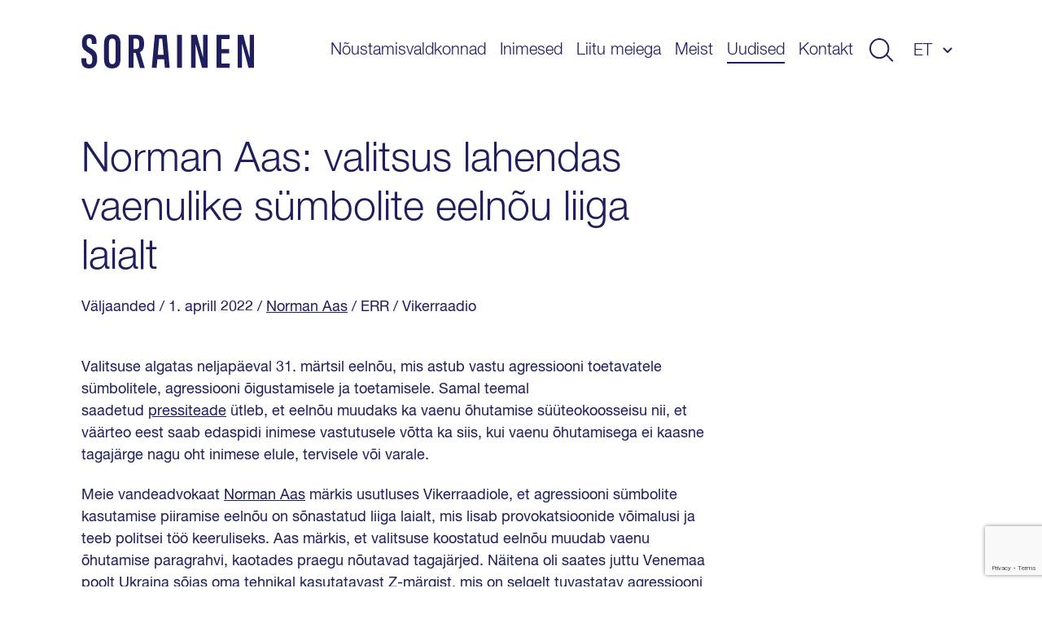

--- FILE ---
content_type: text/html; charset=utf-8
request_url: https://www.google.com/recaptcha/api2/anchor?ar=1&k=6LfPx40qAAAAAI1aJSj1kM7_jE73_mrwDkkDU725&co=aHR0cHM6Ly93d3cuc29yYWluZW4uY29tOjQ0Mw..&hl=en&v=PoyoqOPhxBO7pBk68S4YbpHZ&size=invisible&anchor-ms=20000&execute-ms=30000&cb=bmuf3jqtktj5
body_size: 48530
content:
<!DOCTYPE HTML><html dir="ltr" lang="en"><head><meta http-equiv="Content-Type" content="text/html; charset=UTF-8">
<meta http-equiv="X-UA-Compatible" content="IE=edge">
<title>reCAPTCHA</title>
<style type="text/css">
/* cyrillic-ext */
@font-face {
  font-family: 'Roboto';
  font-style: normal;
  font-weight: 400;
  font-stretch: 100%;
  src: url(//fonts.gstatic.com/s/roboto/v48/KFO7CnqEu92Fr1ME7kSn66aGLdTylUAMa3GUBHMdazTgWw.woff2) format('woff2');
  unicode-range: U+0460-052F, U+1C80-1C8A, U+20B4, U+2DE0-2DFF, U+A640-A69F, U+FE2E-FE2F;
}
/* cyrillic */
@font-face {
  font-family: 'Roboto';
  font-style: normal;
  font-weight: 400;
  font-stretch: 100%;
  src: url(//fonts.gstatic.com/s/roboto/v48/KFO7CnqEu92Fr1ME7kSn66aGLdTylUAMa3iUBHMdazTgWw.woff2) format('woff2');
  unicode-range: U+0301, U+0400-045F, U+0490-0491, U+04B0-04B1, U+2116;
}
/* greek-ext */
@font-face {
  font-family: 'Roboto';
  font-style: normal;
  font-weight: 400;
  font-stretch: 100%;
  src: url(//fonts.gstatic.com/s/roboto/v48/KFO7CnqEu92Fr1ME7kSn66aGLdTylUAMa3CUBHMdazTgWw.woff2) format('woff2');
  unicode-range: U+1F00-1FFF;
}
/* greek */
@font-face {
  font-family: 'Roboto';
  font-style: normal;
  font-weight: 400;
  font-stretch: 100%;
  src: url(//fonts.gstatic.com/s/roboto/v48/KFO7CnqEu92Fr1ME7kSn66aGLdTylUAMa3-UBHMdazTgWw.woff2) format('woff2');
  unicode-range: U+0370-0377, U+037A-037F, U+0384-038A, U+038C, U+038E-03A1, U+03A3-03FF;
}
/* math */
@font-face {
  font-family: 'Roboto';
  font-style: normal;
  font-weight: 400;
  font-stretch: 100%;
  src: url(//fonts.gstatic.com/s/roboto/v48/KFO7CnqEu92Fr1ME7kSn66aGLdTylUAMawCUBHMdazTgWw.woff2) format('woff2');
  unicode-range: U+0302-0303, U+0305, U+0307-0308, U+0310, U+0312, U+0315, U+031A, U+0326-0327, U+032C, U+032F-0330, U+0332-0333, U+0338, U+033A, U+0346, U+034D, U+0391-03A1, U+03A3-03A9, U+03B1-03C9, U+03D1, U+03D5-03D6, U+03F0-03F1, U+03F4-03F5, U+2016-2017, U+2034-2038, U+203C, U+2040, U+2043, U+2047, U+2050, U+2057, U+205F, U+2070-2071, U+2074-208E, U+2090-209C, U+20D0-20DC, U+20E1, U+20E5-20EF, U+2100-2112, U+2114-2115, U+2117-2121, U+2123-214F, U+2190, U+2192, U+2194-21AE, U+21B0-21E5, U+21F1-21F2, U+21F4-2211, U+2213-2214, U+2216-22FF, U+2308-230B, U+2310, U+2319, U+231C-2321, U+2336-237A, U+237C, U+2395, U+239B-23B7, U+23D0, U+23DC-23E1, U+2474-2475, U+25AF, U+25B3, U+25B7, U+25BD, U+25C1, U+25CA, U+25CC, U+25FB, U+266D-266F, U+27C0-27FF, U+2900-2AFF, U+2B0E-2B11, U+2B30-2B4C, U+2BFE, U+3030, U+FF5B, U+FF5D, U+1D400-1D7FF, U+1EE00-1EEFF;
}
/* symbols */
@font-face {
  font-family: 'Roboto';
  font-style: normal;
  font-weight: 400;
  font-stretch: 100%;
  src: url(//fonts.gstatic.com/s/roboto/v48/KFO7CnqEu92Fr1ME7kSn66aGLdTylUAMaxKUBHMdazTgWw.woff2) format('woff2');
  unicode-range: U+0001-000C, U+000E-001F, U+007F-009F, U+20DD-20E0, U+20E2-20E4, U+2150-218F, U+2190, U+2192, U+2194-2199, U+21AF, U+21E6-21F0, U+21F3, U+2218-2219, U+2299, U+22C4-22C6, U+2300-243F, U+2440-244A, U+2460-24FF, U+25A0-27BF, U+2800-28FF, U+2921-2922, U+2981, U+29BF, U+29EB, U+2B00-2BFF, U+4DC0-4DFF, U+FFF9-FFFB, U+10140-1018E, U+10190-1019C, U+101A0, U+101D0-101FD, U+102E0-102FB, U+10E60-10E7E, U+1D2C0-1D2D3, U+1D2E0-1D37F, U+1F000-1F0FF, U+1F100-1F1AD, U+1F1E6-1F1FF, U+1F30D-1F30F, U+1F315, U+1F31C, U+1F31E, U+1F320-1F32C, U+1F336, U+1F378, U+1F37D, U+1F382, U+1F393-1F39F, U+1F3A7-1F3A8, U+1F3AC-1F3AF, U+1F3C2, U+1F3C4-1F3C6, U+1F3CA-1F3CE, U+1F3D4-1F3E0, U+1F3ED, U+1F3F1-1F3F3, U+1F3F5-1F3F7, U+1F408, U+1F415, U+1F41F, U+1F426, U+1F43F, U+1F441-1F442, U+1F444, U+1F446-1F449, U+1F44C-1F44E, U+1F453, U+1F46A, U+1F47D, U+1F4A3, U+1F4B0, U+1F4B3, U+1F4B9, U+1F4BB, U+1F4BF, U+1F4C8-1F4CB, U+1F4D6, U+1F4DA, U+1F4DF, U+1F4E3-1F4E6, U+1F4EA-1F4ED, U+1F4F7, U+1F4F9-1F4FB, U+1F4FD-1F4FE, U+1F503, U+1F507-1F50B, U+1F50D, U+1F512-1F513, U+1F53E-1F54A, U+1F54F-1F5FA, U+1F610, U+1F650-1F67F, U+1F687, U+1F68D, U+1F691, U+1F694, U+1F698, U+1F6AD, U+1F6B2, U+1F6B9-1F6BA, U+1F6BC, U+1F6C6-1F6CF, U+1F6D3-1F6D7, U+1F6E0-1F6EA, U+1F6F0-1F6F3, U+1F6F7-1F6FC, U+1F700-1F7FF, U+1F800-1F80B, U+1F810-1F847, U+1F850-1F859, U+1F860-1F887, U+1F890-1F8AD, U+1F8B0-1F8BB, U+1F8C0-1F8C1, U+1F900-1F90B, U+1F93B, U+1F946, U+1F984, U+1F996, U+1F9E9, U+1FA00-1FA6F, U+1FA70-1FA7C, U+1FA80-1FA89, U+1FA8F-1FAC6, U+1FACE-1FADC, U+1FADF-1FAE9, U+1FAF0-1FAF8, U+1FB00-1FBFF;
}
/* vietnamese */
@font-face {
  font-family: 'Roboto';
  font-style: normal;
  font-weight: 400;
  font-stretch: 100%;
  src: url(//fonts.gstatic.com/s/roboto/v48/KFO7CnqEu92Fr1ME7kSn66aGLdTylUAMa3OUBHMdazTgWw.woff2) format('woff2');
  unicode-range: U+0102-0103, U+0110-0111, U+0128-0129, U+0168-0169, U+01A0-01A1, U+01AF-01B0, U+0300-0301, U+0303-0304, U+0308-0309, U+0323, U+0329, U+1EA0-1EF9, U+20AB;
}
/* latin-ext */
@font-face {
  font-family: 'Roboto';
  font-style: normal;
  font-weight: 400;
  font-stretch: 100%;
  src: url(//fonts.gstatic.com/s/roboto/v48/KFO7CnqEu92Fr1ME7kSn66aGLdTylUAMa3KUBHMdazTgWw.woff2) format('woff2');
  unicode-range: U+0100-02BA, U+02BD-02C5, U+02C7-02CC, U+02CE-02D7, U+02DD-02FF, U+0304, U+0308, U+0329, U+1D00-1DBF, U+1E00-1E9F, U+1EF2-1EFF, U+2020, U+20A0-20AB, U+20AD-20C0, U+2113, U+2C60-2C7F, U+A720-A7FF;
}
/* latin */
@font-face {
  font-family: 'Roboto';
  font-style: normal;
  font-weight: 400;
  font-stretch: 100%;
  src: url(//fonts.gstatic.com/s/roboto/v48/KFO7CnqEu92Fr1ME7kSn66aGLdTylUAMa3yUBHMdazQ.woff2) format('woff2');
  unicode-range: U+0000-00FF, U+0131, U+0152-0153, U+02BB-02BC, U+02C6, U+02DA, U+02DC, U+0304, U+0308, U+0329, U+2000-206F, U+20AC, U+2122, U+2191, U+2193, U+2212, U+2215, U+FEFF, U+FFFD;
}
/* cyrillic-ext */
@font-face {
  font-family: 'Roboto';
  font-style: normal;
  font-weight: 500;
  font-stretch: 100%;
  src: url(//fonts.gstatic.com/s/roboto/v48/KFO7CnqEu92Fr1ME7kSn66aGLdTylUAMa3GUBHMdazTgWw.woff2) format('woff2');
  unicode-range: U+0460-052F, U+1C80-1C8A, U+20B4, U+2DE0-2DFF, U+A640-A69F, U+FE2E-FE2F;
}
/* cyrillic */
@font-face {
  font-family: 'Roboto';
  font-style: normal;
  font-weight: 500;
  font-stretch: 100%;
  src: url(//fonts.gstatic.com/s/roboto/v48/KFO7CnqEu92Fr1ME7kSn66aGLdTylUAMa3iUBHMdazTgWw.woff2) format('woff2');
  unicode-range: U+0301, U+0400-045F, U+0490-0491, U+04B0-04B1, U+2116;
}
/* greek-ext */
@font-face {
  font-family: 'Roboto';
  font-style: normal;
  font-weight: 500;
  font-stretch: 100%;
  src: url(//fonts.gstatic.com/s/roboto/v48/KFO7CnqEu92Fr1ME7kSn66aGLdTylUAMa3CUBHMdazTgWw.woff2) format('woff2');
  unicode-range: U+1F00-1FFF;
}
/* greek */
@font-face {
  font-family: 'Roboto';
  font-style: normal;
  font-weight: 500;
  font-stretch: 100%;
  src: url(//fonts.gstatic.com/s/roboto/v48/KFO7CnqEu92Fr1ME7kSn66aGLdTylUAMa3-UBHMdazTgWw.woff2) format('woff2');
  unicode-range: U+0370-0377, U+037A-037F, U+0384-038A, U+038C, U+038E-03A1, U+03A3-03FF;
}
/* math */
@font-face {
  font-family: 'Roboto';
  font-style: normal;
  font-weight: 500;
  font-stretch: 100%;
  src: url(//fonts.gstatic.com/s/roboto/v48/KFO7CnqEu92Fr1ME7kSn66aGLdTylUAMawCUBHMdazTgWw.woff2) format('woff2');
  unicode-range: U+0302-0303, U+0305, U+0307-0308, U+0310, U+0312, U+0315, U+031A, U+0326-0327, U+032C, U+032F-0330, U+0332-0333, U+0338, U+033A, U+0346, U+034D, U+0391-03A1, U+03A3-03A9, U+03B1-03C9, U+03D1, U+03D5-03D6, U+03F0-03F1, U+03F4-03F5, U+2016-2017, U+2034-2038, U+203C, U+2040, U+2043, U+2047, U+2050, U+2057, U+205F, U+2070-2071, U+2074-208E, U+2090-209C, U+20D0-20DC, U+20E1, U+20E5-20EF, U+2100-2112, U+2114-2115, U+2117-2121, U+2123-214F, U+2190, U+2192, U+2194-21AE, U+21B0-21E5, U+21F1-21F2, U+21F4-2211, U+2213-2214, U+2216-22FF, U+2308-230B, U+2310, U+2319, U+231C-2321, U+2336-237A, U+237C, U+2395, U+239B-23B7, U+23D0, U+23DC-23E1, U+2474-2475, U+25AF, U+25B3, U+25B7, U+25BD, U+25C1, U+25CA, U+25CC, U+25FB, U+266D-266F, U+27C0-27FF, U+2900-2AFF, U+2B0E-2B11, U+2B30-2B4C, U+2BFE, U+3030, U+FF5B, U+FF5D, U+1D400-1D7FF, U+1EE00-1EEFF;
}
/* symbols */
@font-face {
  font-family: 'Roboto';
  font-style: normal;
  font-weight: 500;
  font-stretch: 100%;
  src: url(//fonts.gstatic.com/s/roboto/v48/KFO7CnqEu92Fr1ME7kSn66aGLdTylUAMaxKUBHMdazTgWw.woff2) format('woff2');
  unicode-range: U+0001-000C, U+000E-001F, U+007F-009F, U+20DD-20E0, U+20E2-20E4, U+2150-218F, U+2190, U+2192, U+2194-2199, U+21AF, U+21E6-21F0, U+21F3, U+2218-2219, U+2299, U+22C4-22C6, U+2300-243F, U+2440-244A, U+2460-24FF, U+25A0-27BF, U+2800-28FF, U+2921-2922, U+2981, U+29BF, U+29EB, U+2B00-2BFF, U+4DC0-4DFF, U+FFF9-FFFB, U+10140-1018E, U+10190-1019C, U+101A0, U+101D0-101FD, U+102E0-102FB, U+10E60-10E7E, U+1D2C0-1D2D3, U+1D2E0-1D37F, U+1F000-1F0FF, U+1F100-1F1AD, U+1F1E6-1F1FF, U+1F30D-1F30F, U+1F315, U+1F31C, U+1F31E, U+1F320-1F32C, U+1F336, U+1F378, U+1F37D, U+1F382, U+1F393-1F39F, U+1F3A7-1F3A8, U+1F3AC-1F3AF, U+1F3C2, U+1F3C4-1F3C6, U+1F3CA-1F3CE, U+1F3D4-1F3E0, U+1F3ED, U+1F3F1-1F3F3, U+1F3F5-1F3F7, U+1F408, U+1F415, U+1F41F, U+1F426, U+1F43F, U+1F441-1F442, U+1F444, U+1F446-1F449, U+1F44C-1F44E, U+1F453, U+1F46A, U+1F47D, U+1F4A3, U+1F4B0, U+1F4B3, U+1F4B9, U+1F4BB, U+1F4BF, U+1F4C8-1F4CB, U+1F4D6, U+1F4DA, U+1F4DF, U+1F4E3-1F4E6, U+1F4EA-1F4ED, U+1F4F7, U+1F4F9-1F4FB, U+1F4FD-1F4FE, U+1F503, U+1F507-1F50B, U+1F50D, U+1F512-1F513, U+1F53E-1F54A, U+1F54F-1F5FA, U+1F610, U+1F650-1F67F, U+1F687, U+1F68D, U+1F691, U+1F694, U+1F698, U+1F6AD, U+1F6B2, U+1F6B9-1F6BA, U+1F6BC, U+1F6C6-1F6CF, U+1F6D3-1F6D7, U+1F6E0-1F6EA, U+1F6F0-1F6F3, U+1F6F7-1F6FC, U+1F700-1F7FF, U+1F800-1F80B, U+1F810-1F847, U+1F850-1F859, U+1F860-1F887, U+1F890-1F8AD, U+1F8B0-1F8BB, U+1F8C0-1F8C1, U+1F900-1F90B, U+1F93B, U+1F946, U+1F984, U+1F996, U+1F9E9, U+1FA00-1FA6F, U+1FA70-1FA7C, U+1FA80-1FA89, U+1FA8F-1FAC6, U+1FACE-1FADC, U+1FADF-1FAE9, U+1FAF0-1FAF8, U+1FB00-1FBFF;
}
/* vietnamese */
@font-face {
  font-family: 'Roboto';
  font-style: normal;
  font-weight: 500;
  font-stretch: 100%;
  src: url(//fonts.gstatic.com/s/roboto/v48/KFO7CnqEu92Fr1ME7kSn66aGLdTylUAMa3OUBHMdazTgWw.woff2) format('woff2');
  unicode-range: U+0102-0103, U+0110-0111, U+0128-0129, U+0168-0169, U+01A0-01A1, U+01AF-01B0, U+0300-0301, U+0303-0304, U+0308-0309, U+0323, U+0329, U+1EA0-1EF9, U+20AB;
}
/* latin-ext */
@font-face {
  font-family: 'Roboto';
  font-style: normal;
  font-weight: 500;
  font-stretch: 100%;
  src: url(//fonts.gstatic.com/s/roboto/v48/KFO7CnqEu92Fr1ME7kSn66aGLdTylUAMa3KUBHMdazTgWw.woff2) format('woff2');
  unicode-range: U+0100-02BA, U+02BD-02C5, U+02C7-02CC, U+02CE-02D7, U+02DD-02FF, U+0304, U+0308, U+0329, U+1D00-1DBF, U+1E00-1E9F, U+1EF2-1EFF, U+2020, U+20A0-20AB, U+20AD-20C0, U+2113, U+2C60-2C7F, U+A720-A7FF;
}
/* latin */
@font-face {
  font-family: 'Roboto';
  font-style: normal;
  font-weight: 500;
  font-stretch: 100%;
  src: url(//fonts.gstatic.com/s/roboto/v48/KFO7CnqEu92Fr1ME7kSn66aGLdTylUAMa3yUBHMdazQ.woff2) format('woff2');
  unicode-range: U+0000-00FF, U+0131, U+0152-0153, U+02BB-02BC, U+02C6, U+02DA, U+02DC, U+0304, U+0308, U+0329, U+2000-206F, U+20AC, U+2122, U+2191, U+2193, U+2212, U+2215, U+FEFF, U+FFFD;
}
/* cyrillic-ext */
@font-face {
  font-family: 'Roboto';
  font-style: normal;
  font-weight: 900;
  font-stretch: 100%;
  src: url(//fonts.gstatic.com/s/roboto/v48/KFO7CnqEu92Fr1ME7kSn66aGLdTylUAMa3GUBHMdazTgWw.woff2) format('woff2');
  unicode-range: U+0460-052F, U+1C80-1C8A, U+20B4, U+2DE0-2DFF, U+A640-A69F, U+FE2E-FE2F;
}
/* cyrillic */
@font-face {
  font-family: 'Roboto';
  font-style: normal;
  font-weight: 900;
  font-stretch: 100%;
  src: url(//fonts.gstatic.com/s/roboto/v48/KFO7CnqEu92Fr1ME7kSn66aGLdTylUAMa3iUBHMdazTgWw.woff2) format('woff2');
  unicode-range: U+0301, U+0400-045F, U+0490-0491, U+04B0-04B1, U+2116;
}
/* greek-ext */
@font-face {
  font-family: 'Roboto';
  font-style: normal;
  font-weight: 900;
  font-stretch: 100%;
  src: url(//fonts.gstatic.com/s/roboto/v48/KFO7CnqEu92Fr1ME7kSn66aGLdTylUAMa3CUBHMdazTgWw.woff2) format('woff2');
  unicode-range: U+1F00-1FFF;
}
/* greek */
@font-face {
  font-family: 'Roboto';
  font-style: normal;
  font-weight: 900;
  font-stretch: 100%;
  src: url(//fonts.gstatic.com/s/roboto/v48/KFO7CnqEu92Fr1ME7kSn66aGLdTylUAMa3-UBHMdazTgWw.woff2) format('woff2');
  unicode-range: U+0370-0377, U+037A-037F, U+0384-038A, U+038C, U+038E-03A1, U+03A3-03FF;
}
/* math */
@font-face {
  font-family: 'Roboto';
  font-style: normal;
  font-weight: 900;
  font-stretch: 100%;
  src: url(//fonts.gstatic.com/s/roboto/v48/KFO7CnqEu92Fr1ME7kSn66aGLdTylUAMawCUBHMdazTgWw.woff2) format('woff2');
  unicode-range: U+0302-0303, U+0305, U+0307-0308, U+0310, U+0312, U+0315, U+031A, U+0326-0327, U+032C, U+032F-0330, U+0332-0333, U+0338, U+033A, U+0346, U+034D, U+0391-03A1, U+03A3-03A9, U+03B1-03C9, U+03D1, U+03D5-03D6, U+03F0-03F1, U+03F4-03F5, U+2016-2017, U+2034-2038, U+203C, U+2040, U+2043, U+2047, U+2050, U+2057, U+205F, U+2070-2071, U+2074-208E, U+2090-209C, U+20D0-20DC, U+20E1, U+20E5-20EF, U+2100-2112, U+2114-2115, U+2117-2121, U+2123-214F, U+2190, U+2192, U+2194-21AE, U+21B0-21E5, U+21F1-21F2, U+21F4-2211, U+2213-2214, U+2216-22FF, U+2308-230B, U+2310, U+2319, U+231C-2321, U+2336-237A, U+237C, U+2395, U+239B-23B7, U+23D0, U+23DC-23E1, U+2474-2475, U+25AF, U+25B3, U+25B7, U+25BD, U+25C1, U+25CA, U+25CC, U+25FB, U+266D-266F, U+27C0-27FF, U+2900-2AFF, U+2B0E-2B11, U+2B30-2B4C, U+2BFE, U+3030, U+FF5B, U+FF5D, U+1D400-1D7FF, U+1EE00-1EEFF;
}
/* symbols */
@font-face {
  font-family: 'Roboto';
  font-style: normal;
  font-weight: 900;
  font-stretch: 100%;
  src: url(//fonts.gstatic.com/s/roboto/v48/KFO7CnqEu92Fr1ME7kSn66aGLdTylUAMaxKUBHMdazTgWw.woff2) format('woff2');
  unicode-range: U+0001-000C, U+000E-001F, U+007F-009F, U+20DD-20E0, U+20E2-20E4, U+2150-218F, U+2190, U+2192, U+2194-2199, U+21AF, U+21E6-21F0, U+21F3, U+2218-2219, U+2299, U+22C4-22C6, U+2300-243F, U+2440-244A, U+2460-24FF, U+25A0-27BF, U+2800-28FF, U+2921-2922, U+2981, U+29BF, U+29EB, U+2B00-2BFF, U+4DC0-4DFF, U+FFF9-FFFB, U+10140-1018E, U+10190-1019C, U+101A0, U+101D0-101FD, U+102E0-102FB, U+10E60-10E7E, U+1D2C0-1D2D3, U+1D2E0-1D37F, U+1F000-1F0FF, U+1F100-1F1AD, U+1F1E6-1F1FF, U+1F30D-1F30F, U+1F315, U+1F31C, U+1F31E, U+1F320-1F32C, U+1F336, U+1F378, U+1F37D, U+1F382, U+1F393-1F39F, U+1F3A7-1F3A8, U+1F3AC-1F3AF, U+1F3C2, U+1F3C4-1F3C6, U+1F3CA-1F3CE, U+1F3D4-1F3E0, U+1F3ED, U+1F3F1-1F3F3, U+1F3F5-1F3F7, U+1F408, U+1F415, U+1F41F, U+1F426, U+1F43F, U+1F441-1F442, U+1F444, U+1F446-1F449, U+1F44C-1F44E, U+1F453, U+1F46A, U+1F47D, U+1F4A3, U+1F4B0, U+1F4B3, U+1F4B9, U+1F4BB, U+1F4BF, U+1F4C8-1F4CB, U+1F4D6, U+1F4DA, U+1F4DF, U+1F4E3-1F4E6, U+1F4EA-1F4ED, U+1F4F7, U+1F4F9-1F4FB, U+1F4FD-1F4FE, U+1F503, U+1F507-1F50B, U+1F50D, U+1F512-1F513, U+1F53E-1F54A, U+1F54F-1F5FA, U+1F610, U+1F650-1F67F, U+1F687, U+1F68D, U+1F691, U+1F694, U+1F698, U+1F6AD, U+1F6B2, U+1F6B9-1F6BA, U+1F6BC, U+1F6C6-1F6CF, U+1F6D3-1F6D7, U+1F6E0-1F6EA, U+1F6F0-1F6F3, U+1F6F7-1F6FC, U+1F700-1F7FF, U+1F800-1F80B, U+1F810-1F847, U+1F850-1F859, U+1F860-1F887, U+1F890-1F8AD, U+1F8B0-1F8BB, U+1F8C0-1F8C1, U+1F900-1F90B, U+1F93B, U+1F946, U+1F984, U+1F996, U+1F9E9, U+1FA00-1FA6F, U+1FA70-1FA7C, U+1FA80-1FA89, U+1FA8F-1FAC6, U+1FACE-1FADC, U+1FADF-1FAE9, U+1FAF0-1FAF8, U+1FB00-1FBFF;
}
/* vietnamese */
@font-face {
  font-family: 'Roboto';
  font-style: normal;
  font-weight: 900;
  font-stretch: 100%;
  src: url(//fonts.gstatic.com/s/roboto/v48/KFO7CnqEu92Fr1ME7kSn66aGLdTylUAMa3OUBHMdazTgWw.woff2) format('woff2');
  unicode-range: U+0102-0103, U+0110-0111, U+0128-0129, U+0168-0169, U+01A0-01A1, U+01AF-01B0, U+0300-0301, U+0303-0304, U+0308-0309, U+0323, U+0329, U+1EA0-1EF9, U+20AB;
}
/* latin-ext */
@font-face {
  font-family: 'Roboto';
  font-style: normal;
  font-weight: 900;
  font-stretch: 100%;
  src: url(//fonts.gstatic.com/s/roboto/v48/KFO7CnqEu92Fr1ME7kSn66aGLdTylUAMa3KUBHMdazTgWw.woff2) format('woff2');
  unicode-range: U+0100-02BA, U+02BD-02C5, U+02C7-02CC, U+02CE-02D7, U+02DD-02FF, U+0304, U+0308, U+0329, U+1D00-1DBF, U+1E00-1E9F, U+1EF2-1EFF, U+2020, U+20A0-20AB, U+20AD-20C0, U+2113, U+2C60-2C7F, U+A720-A7FF;
}
/* latin */
@font-face {
  font-family: 'Roboto';
  font-style: normal;
  font-weight: 900;
  font-stretch: 100%;
  src: url(//fonts.gstatic.com/s/roboto/v48/KFO7CnqEu92Fr1ME7kSn66aGLdTylUAMa3yUBHMdazQ.woff2) format('woff2');
  unicode-range: U+0000-00FF, U+0131, U+0152-0153, U+02BB-02BC, U+02C6, U+02DA, U+02DC, U+0304, U+0308, U+0329, U+2000-206F, U+20AC, U+2122, U+2191, U+2193, U+2212, U+2215, U+FEFF, U+FFFD;
}

</style>
<link rel="stylesheet" type="text/css" href="https://www.gstatic.com/recaptcha/releases/PoyoqOPhxBO7pBk68S4YbpHZ/styles__ltr.css">
<script nonce="e3zhhELrY-_il6r2Gv4fsQ" type="text/javascript">window['__recaptcha_api'] = 'https://www.google.com/recaptcha/api2/';</script>
<script type="text/javascript" src="https://www.gstatic.com/recaptcha/releases/PoyoqOPhxBO7pBk68S4YbpHZ/recaptcha__en.js" nonce="e3zhhELrY-_il6r2Gv4fsQ">
      
    </script></head>
<body><div id="rc-anchor-alert" class="rc-anchor-alert"></div>
<input type="hidden" id="recaptcha-token" value="[base64]">
<script type="text/javascript" nonce="e3zhhELrY-_il6r2Gv4fsQ">
      recaptcha.anchor.Main.init("[\x22ainput\x22,[\x22bgdata\x22,\x22\x22,\[base64]/[base64]/[base64]/[base64]/[base64]/[base64]/[base64]/[base64]/[base64]/[base64]\\u003d\x22,\[base64]\\u003d\x22,\x22w57Clkp0wrxBAsOVAcKwwqBVS8K7WsK+JghZw5xlbzhIWsOsw4XDjy3Cly9Zw43Dt8KGacOOw6DDmCHCnMKYZsO2Gz1yHMKDewpcwpg1wqYrw7lIw7Q1w6ZgesO0wp8/w6jDkcOiwrw4wqPDhFYYfcKHW8ORKMKYw4TDq1kJdcKCOcKIWG7CnGXDjUPDp1BEdV7CuBkrw5vDqGfCtHw4T8KPw4zDl8OVw6PCrC1PHMOWHQwFw6B6w43DiwPCl8KUw4U7w7/Ds8O1dsO3PcK8RsKKcsOwwoItecOdGko+ZMKWw5HCisOjwrXChMKew4PCisOnI1loGV/ClcO/L25Xej4ARTlvw4bCssKFIjDCq8OPAkPChFdFwrkAw7vCkcK7w6dWN8ObwqMBVCDCicOZw4JPPRXDpkBtw7rCm8Ojw7fCtwbDvWXDj8KiwocEw6QDYgY9w5TCrhfCoMKPwrZSw4fCtcOcWMOmwoVcwrxBwoLDm2/DlcOADGTDgsOjw4zDicOCeMKSw7lmwr4QcUQeGQt3PnPDlXhYwqc+w6bDsMKMw5/Do8OtB8Owwr42asK+UsKfw6jCgGQxAwTCrVnDtFzDncKzw63DnsOrwpttw5YDXCDDrADCsFXCgB3DjMORw4V9N8KcwpNuWsKlKMOjP8Ofw4HCssKxw7tPwqJww7LDmzk6w4o/wpDDsy1gdsOldMOBw7PDt8OERhIfwoPDmBZ8eQ1PDj/Dr8K7XsK0fCA8cMO3UsKwwr7DlcOVw6/DtsKvaFLCv8OUUcOTw4zDgMOuSEfDq0gnw4bDlsKHSCrCgcOkwo/Dim3Cl8OddsOoXcONRcKEw4/[base64]/CisOpwrjDmXHDh8OWwpvCjsKEwpjDtUMifsO+w5oKw5/CkMOcVFLCvMOTWFjDmh/DkyQGwqrDoiHDsm7Dv8KzEF3ChsK8w490dsKwLRI/NzDDrl8OwrJDBCPDk1zDqMOWw7M3wpJmw695EMOtwrR5PMKdwoo+egAjw6TDnsOqHsOTZQQpwpFie8K/wq52GSx8w5fDjMOGw4Y/cE3CmsOVO8OPwoXClcKCw5DDjDHCiMKoBirDvnnCmGDDpT1qJsKLwpvCuT7ChUMHTzPDoAQ5w4XDi8ONL2gDw5NZwpsMwqbDr8Ouw6cZwrIVwq3DlsKrE8OyQcK1AMKIwqTCrcKkwoEiVcOPTX59w6TCkcKeZX9+GXRoXVRvw4TCmk0gOhUaQF/Dny7DnDHCpWkfwqHDsysAw67CtTvCk8OLw4AGeTQ9AsKoG2jCoMKZwqAISTPCjHcow6/DpMKERcOYExLDtTcPw7c8woAIPcOjIMO/w43CvsONwrdYGQx0fm7DvALDrHrDksK+w7MLZcKJwr3Dm2sfLH3DkW7Dv8OGw5nDvhhAw4DCsMOhFMKFA0Qgw4XCoEA4wopwUMOwwq/ChkjCjcOAwrd6GMOxw6HCvlzDggTDvsKyES9Pw4QbH3hFWcKBwpM6TRbCgcO6wrIOw7jCiMKHHCkvwo57wq3Ds8KaWw1aZcKPNBVcwo0pwpzDiH8DOsKuw44YE19bMGRiIW0+w4AXWMOyIsOfUinCtsO4U3LDuQ3Ds8KESMO4EVEzesOswq1OSsOady/DhcKfI8KmwplpwosFMk/CocO3ZMKEY2bCssKaw5MNw6Mpw4HDlMO9w7hjHnUAdMKfw58HGcOewrcswql4wr52JcKJcFvCusONcMKxB8OXEifCjcOVwrLCq8OAbnhlw6HDryQUUyzCrW/DjhJaw5DDsyHCpxkuVm/Djl86w5rDocOqw6vDnhp5w7/DncO0w7LCjHI5C8KlwrlFwrdsLMOfAAbCtMOuNMK8CVTCq8KIwpk4wr4EJMOYw7fCigAcw5TDocOSJR3CqB8dw79Nw7HDtsO6w5ktwqfCm18Qw7Yxw4cdMXHCicOtOMK2OsO0M8K8c8KtOTl/bF55THvDu8Obw5DCryJtwr9mwqjDmcOeasOjw5fCrCgUwrBwSCLDqATCmw45wq95NDLCs3EMwrtPwqRJXMKaOWdWw6hwVsOMEB96w6Vqw7DDjGEUw6diw7Nvw4fDphZxCDZEA8KrSsKvNMK0InQMR8O/wpHCt8O4w5MxG8KgYcKQw5DDtMOILcOdw5vDsV51GcOEbmswR8K2wotrfX3DvMKkw71RQXR/wrBOdMOswqlMY8Kow7nDgnkgRWMQw4EXwrVJJ3Y/QcOVZcKcJDLDtMONwozCplVVAsKnd1wXwrLDssKwMsK6WcKKwp1owpXCtQQ9wqI5dAvDvWAaw7UyHmHDrcOSZC12VnPDmcObYS7CqjrDpTNaUiBBwonDg0/[base64]/[base64]/[base64]/Cu2LClEJeWMOlw653dQ0kwoMWQnPCvEk+LMKLw6jCmw9nw5HCuAPCn8OgwpzDiWrDmMKlAcOWw4bCuQ/CkcOxwprCix/CtyFCwrgHwrUsO33Cs8O3w4/DgMONacKBFSPCvMKLQgASwocwQDHCjBrCuXlOCcOsY3LDlHDChcKPwrvChsKRUGgdw6vCrMKpwqxOwr1vw7/CrkvDpcO5wpI+w645w65zwpNVMMKsSmfDuMOhw7PDs8O5PcKnw4DCuDIVfsOpLkHDvVc7fMOcOMK6w6BaVS9ewq8RwpTCl8OJZn7CtsK+b8O6DsOsw53ChSBTZ8KwwqpAO1/CgQnCqhDDmcK7wokJJiTCpMO9wrTDuEwSesOiw43CjcK+ZD3ClsOtwo4nR2kkw5VLw6fCnMOqbsORw6zDhcO0w4Yyw4MYwosOw47Dr8KRZ8OcTXHCk8KUZER9M3fCuHhqYz/CscK8UcOrwoAJw4xTw7BMw5DCtcK/wotIw5LDv8KIw7xlw6XDsMO5wokJNMOKb8OJJ8OJMlZ7CUrDk8OWcMKxwpbDoMOswrbCjDxpwpbCk01ME3nCqi/DqUPCucOZQw/Cg8KbMFA6wqTCi8O3wpwyd8ORw7tzw4I4wqJrHGJiMMKcwqp/w5/DmX/CuMOJGAbCrhvDq8KxwqZqWE5rEQXCi8O9HMKZVcKxSMOJw7sTwqTCsMOtCsORwrhoIcOKXlbDoiFbwoDCjMOCwoMvw5nCucO3w6YgJsKYWcKPTsKjbcOlLxbDsjpAw7BIwqzDsSBcwpvDrsKFwqzCrEgUbMOdwoQrUBdxw7U7w6JWPMKqacKRw5/DhgQ2HMKNCmbCqzssw6x6Y0rCpMKzw6M3wqzCtsKxPlcvwop8dj1fw6FdIsOmwrN1UsO2w5rCr09GwpXDrcOdw5UbfC9JI8OdExNHwpsqGsKxw4zCmsK2w4FJw7bDpXM0w4lWwrB/Vj4JFcOZDnfDgy/DhsOIw4NQw5htw5R/b3V+OsKwIALCrsKaaMO3PlhQRgbDg3pcwqbDlF1dI8KUw55iw6BKw40vwq0aekR6JsO7TcK4w6dwwrgjw6/DqsKhIMOJwolBMUwPTsKywqxzElEVVRwfwrzDscOVN8KcO8OANAjCrwrCg8OsO8KMOXt3w5vDpsOQdsONwrwZY8KHBUTCgMOYw7vCpTvCuxB1w6/Ch8KUw5sle19KIMKRPznCqBjClnVDwp3DtcOFw73DkSTDgQJxJ0pJZ8KDwpMdHcOlw6tjw4FbL8KxwpzDhMOTw542w6jCsVgSOxHCj8K7w7JHScO8wqbDvMKwwq/CugQiw5E7ehsNelg0w6NPwpF0w7RYJ8KqFcOFw4/Do1waLMOCw4vDs8OfG11xw6XCm1TCvUPDhULCisKBQVVwEcOMF8Orwp1JwqHCtFDCucK/w7zCs8Odw5cCX2JDfcOrYT/Cj8ODESUAw4URwofDk8O1w4fCm8OywpnCghd1w5nCv8K/wrFPwr/[base64]/DusKeBHHDuHTCtiQtw4LCt8KRM8KSwpYaw71YwpPCmsOUdMOPCUHCsMKBw5HDgiPCrGzDqMOzw5RgHcOiFVARUcK3NcKZCMKzGGAbNsKrwrUBFF/CqsKJXMOlw5ANwog0bHlTw7tCwpjDu8Kwc8KzwrI9w53DmMKLwqvDvUh5WMKDwo/DlQHDgsOhw78/woJvwrrCssOPw5TCsSVhw7BNwrB/w6nChhTDv3xkSGVdMsKJwqIsfMOuw6vDsHzDocOfw5JWY8OgTmDCuMKsXC8ySjFywqVgwpNubEDDk8OvXEzCpcObEgAVwo1GI8O1w4zDkgjChk/[base64]/P3URw51ew6skw70fw7cwLcOyXcOFwrZxwoINQVvCgH4lOsOgwqvCshIMwpg0wqnDjcO+BMKFD8OfLHklwrARwqXChcOIXsKXP2VvLcO3LCLDvWfDsmTDjMKqYMOyw7sDBsOHw4/[base64]/wqTDmU7CpFU+LsKQNMOJGWfCqcOFbgcqasKtYUh5Jh3DrsO4wprDtHPDuMKxw4kJw7YUwpB6woonbEfCmMO4P8K9TMOhX8KkHcKswpsNwpF5dR5eR2I2wofDi2fClDlFwrvCj8KrXAk6NATDl8ORBRNUH8KgahnCocKEFSZQwrhjwpXCr8KZRGXChW/CksKEw7LDn8K4ExXDnF3Dr3jDhcO/FmXCiRMHOUvCvWkCwpTDrsKwYU7DgDwswoDCvMOCw63DkMKZdmATJQklWsKkwpNOKsOEFGVxw6Uiw4XClm/DlcOVw7kMZGxcwrBEw4pDw4/DhhbCrsKlwrgwwq4Pw6XDmXR7OWTDnXvCvmpnISg0DMKbwoplE8OkwqDDiMOuS8Oaw7vDkMKoFBZNBxjDi8Opw582aQHDmkoyP38rJcOUEADCt8K1w7gwbzoBQy/Dp8KvLMK7GMOJwrTDksOmHGTDlW3DujF2w6rDrMOyeXzDuwJaYSDDty4vw6UGCsOgCB/DmgDCuMK+Cn87MX3CkQoow7UDPnsMwpFXwpEgdVTDhcOKwrDCm1xzb8KvG8KlUcOJc3kQC8KDEMKRwqIMw43CqHlkGBTDqhBpNcOKA2VmLCAnQm1eOknCiVHDqULDrCg/[base64]/Du1HCi8OIw6bDnUjCkF03w7lnwqh4AsOywpPDnUV0wozDpEnDgcKbIMOkwqk6CsK0CTA4M8O5w4RfwonDgAvDlMOXwoDDicK7wrFAw6XCsFjCrcKjN8KFwpfClsOSwqHDsU/CgAE6Lm3DqnYNwrM4wqLCvnfDicOiw6TDgGRcEMKnw5XClsKyKsKnw7pEw6vDkcKWw7jDhcOawq/DlcOfNRoFHQIbw61NIsO7NMKURFdvATsPw4XDucOaw6RkwrDDh2wFwocfw77CpmnCsFJqwqnDqB7Ci8KhWipvbhrCosKQKMO4wq0LU8Klwq/DoBLClMKpMsOyECDDv1cEwpfDpiLCkDkefMKRwrfCrxTCuMO0PsKhenQTXMOpw78vBxTChDjChS1sJsOqT8O/wrHDjjjDqsOnbGzDqg7CqF46PcKjw5jCnArCqQvCkU7DlRHCj3nCjx8xXGTCvsO6GsORwoLDhcOmEj9AworCj8O4wrQpbRcWbsOSwpx4MMOJw7Zsw5DCs8KkHHMWwrvCoXg9w6bDgXpAwoAMwod/dHDCp8Otw4TCssKHfSLCogvCv8KOYMOXwqVkXDLDkFHDpBdbMcOiwrZRRMKXFQvCkEHDqwp3w7FADU/DjMKjwpQRwqDCj2nCj3xtFQN8cMOPAy8iw4Y1LMOWw6VJwrFwUDEDw4M2w4TDq8OaEcOTw6rCpAnDql8Ebl3DrcKyBBVYw4nCnR/[base64]/H8Ofwotsw7d4wrwgwpNgwogzwq3Cn33CjXkGIMOKIzs0f8OABcOhEEvCoRgPFkFwFyUFAcKJwqlKwo9ZwpTDpsOmfMK9IsOXwpnCnsO5KBfDlcKnw4vCkF0ZwoFswr7ChMKwKsKlM8OZMVZVwqhgC8K5EWwAwrHDtxnCq3VkwrZrFz7DmsK8DWtvXUPDncOVwrp/MMKGwo7Cq8OUw5vCkSQERzzCv8Khwr7DhHMvwpfCvcOBwrEBwp7DmcOjwpbCrsKOSxR0wprCs1zDtHpiwqLCncKjwq5sJ8Kdw7MPK8K6wo5fA8OBw6/[base64]/wolwQXwuwpjDlnEaPAHCksOYCcKvHRLDpcO4R8Kud8KCEAbCoB3CqMKgfk0jOsOjTMKywq/Dr03Dlkckw6XDpsO3eMO5w5PCv37Dj8OnwrjDjMK0M8Kowo7DhhRQw7FjLsKswpXDlEp2RVnDlR9Xw7nCvMO7TMOJwo3CgMKIPMK5wqcsUsOoM8OnJ8KoTncIwpZ6wqhjwotTwp/DoWtUwpZET2XCjHM9woDDqcOrFx8sZnx5Qj/DisOmwoPCpjN3w6FkERpoE398wpMwVVgKAkMLVmfCii9mw6zDqDTChMKEw5PCu2VEIEsawr/DhnjCvcOFw4Nrw4dpw5DDucKxwpsHdgzCisK5wpEVwrtowrnDrsKHw4XDhU1seydpw5pwPUsVcAXDnsK2wrBWS1BGZRYYwpzClWbDsmzDh27CqSHDt8OrHjUIw4DDqwBZw7TCrMOIFWvDisOJd8Kqwo9pXMOtw7V0MTjDgErDlHDDpEBEwotTw5IJf8Kfw4w/wpECLDp+w4nCrC/[base64]/B8OHwqHCqX11woYaWjrDoBLCqsOawqnCklcCJhDDpMOIwrgPw7PCkcOvw5rDrXXCiDZpRxpmXcKdw7hTbsKcw4bCpsKeOcKEPcKQw7EQw5rDlQXCm8KhLyhjDjbDrMKrLMOFwqjCoMKpaQ/CvxzDv10zw4nCtcOzwpgvwobCkC/[base64]/wpjChsKow5nCncOZworDv8OZw57CmlJ0NcK5wo4zQwkjw5nDpAbDjsOiw4zDhcONSMOvwobCmsKhwq/DgxogwqUIdsO3wo9bwqlPw7LCqsO7MmHCnFrCuwRuwphNP8KewpPDhMKUIcOkwoLCgMKFwq1JKirClsKnwrDCt8OReAHDpkdowqXDoDABwo/[base64]/CvcOQwpJHwplCw4DDu2M9R8KHS8O+DX59Fm13eWonelbCtkbDmxvDvsKRwrk3wr3Dt8O/W2cScyJEwqFfIcO/wo/[base64]/CusOfIcOieCvDhcOPLFJ0OUU9AcO1P2Evw7h9I8O4wqPCkEpALmzCtD7Crgg4C8KpwqdhSksUXBzCi8K3w5IpKcKtXMOxaxxMw7lYwq/[base64]/wrgJacODwr4/[base64]/MxwxM8O0w7nDmkdpwrV4wqbCqFVSwovDpkjDgsKIw4LDl8O/wrzClsK+fMOLfcKMXcOAwqRlwpdzw48uw7DClMKDw4YvYsKIRGfCuwbDjCrDq8K1wrXCjFvCm8KhWhtwQifCnS3DpsO1A8K0Z1PCocKYJ2EqQMO+JEPCjsKRK8KGw5trXD84wr/DkcOywo3DsFRowrfDu8KULcKmLsOlRwnDjmNvRX3Dq0PClS/ChgYvwrZXH8OMw7paFMOVQMK3HcOewr1KIirDpsKbw4kLG8OcwoJxwqLCvBUtw5/[base64]/[base64]/CnsOxQzxqK8OBwpdRw6HCiidbK8OaR2DDg8OqN8KodMOlw5VWw6x6UsOEJsOjEsOTw4nDm8Kvw5DCm8OXJzbCl8K3wrAIw7/[base64]/DjkcnwpvCpcO7Cg8ZwqkCw77DlMKcwpEjUMK7UcKGw6wgwq1AAMKkw43CmMOUw55jdsKoR1DChmzDlsK+dQ/CmQxaXMOmw4Vaw4fDmcK4NDfDuw4kOMK7HsK6CSVmw7AxGMOJOcOTUMOIwqFswr9rbcO/[base64]/DlAQFCMK6w73DiU/DmhZsD8KvBWDCtA/[base64]/wrFcwq/CqCHCvDJjwqwNAsOfW8OhwrBOTcOvH2cAwqfCn8KteMOYw7/DpW1/HsKLw6zCncOvUDXDoMOzUMOFw4PDq8KaOsOEeMO3wqjDqHkqw6IfwofDoE5hcsKyVngxwq7DqSXDvMOzJsOMZcOlwozCv8OzZMO0wqPDisK5w5IQXn0jwrvCuMKNwq5UOcOQW8KDwrdgJ8KuwpFawrnCm8KqWMKOw7/DosK6USPDgD7CpsKXwrnCmcKDU3lGAsO+AcOtwoUkwqoaVks+EGkuwpzCmQjCi8KNJFLDknfCkWUKZkPDjBZCDcKnYsO4Mj7CvHfDkMO7wqMgwrVQHzjCs8Ouw5I/LCPDuSHDt3ZgYMO5w4HDlhAewqTCnsKKYwNrw43ClsKmUE/CoTETwoV/KMK8UMOCwpHChXvDgcOxwqLCh8KEw6FCVsOLw43CsD0AwprDlcORJXTChh4/DirCgVDDr8OZw5hrKmXDsW7DqsKdwoUYwoPDmUDDpgo4wrjDoAvCoMOKFXwnA2vChRzDlsO5wr/[base64]/[base64]/ClMKYZxYTfsK8T1ETPsKJwrrDicOrwo7Co8OFw53DmcKRSUrDkcO9wqXDg8OwB20lw7ZSFjYAGcKab8Kdd8KjwoILw6JtQwAtw6TDhF9nw5Ytw63Ckwslwo/CgMOJwr3CpwhrWw5ccA7Cu8OMMAQ9w4Jaf8OUw5plccONM8K4w63DuT3Dl8Oxw7zCpygnwp7DgSnCssK1eMKKw5XCjTNJw4thEMOswpZTU0PDvhZcYcOMw4jDk8Osw5TCgDpYwp4+DQvDry7CpErDlcKRRwUWwqfDssO9w6/DvcKQwrTCjMOlMUjCrMKLwoPCqnYXwovCtnzDkMOfeMKawr/Ch8KTejLDkVjCqcKnPcKSwonCjl9Sw4XClcO5w6VLIcKIIk/CrcKadFNpwp3Clz5BYcOowrhZRsKWw6tXwos9wpgGwpYBVcKmw43CrsK6wpjDv8KvCG3DtkrDvm/Chkhiw7fDpToqeMKRwoFnYMK9JCEkCghMD8Kgwr7DhcKnwqTDr8KvUsKFS20lE8KZZ3IbwobDgcORw7DCl8OEw7Uhw5IFN8OCwpvDnlrDkVlUwqJPw4tSw7jCoB4gUlMvw5wGwrLCo8KkNkBid8Klw5hhAn97woJ8w5U+U1Q2wp3CiVHDrHgDScKMNhzCtcOiFFd/MmTDusOawqPDjRkLV8K5w6XCqCNyAFfDoRHDqn85wqFmLMKaw7fCuMKVBScHw4/CrAPChRNnwoo6w53CukYXYxtAwq/CnsKsMcKFLDvCkXbDksKowpDDnGRCDcKcUG/DgCbCpMO0wrpCHzfCv8K7UgdWHU7ChMOIw5k2wpHDqsK8w7fDrsO6wqfCpHDCk1cKXFtbw5vDuMOMNQXDkcOiwqZiwpnDj8O0wo/Ck8KywqzCvcOsw7fCtsKOEsOaZsKbwpfCp19Bw6rChAUgYcO1Kjg4NMO+w4MPwpxswo3CocO6Kxslw60kTMKMw65Dw7vCqUvCiH/CriclwofCmXJyw7sNLFHCuA7Ds8KmYMKYYywMJMKhW8OyblTDsDzDusKQdAXCrsO2wrbCv3g6Y8OudsO2w7Usf8Onw77CqxECw7bCmMODDjLDsxbCm8Kww4XDihjDk0smTsKLNifDhUXCqMKJw5AYWMObMB8ZH8KVwrPClzXDmsKXCMOHw7HDtMKAwoMsdzHDsx/DsypCwr0Aw6jCk8K4w4HCnsOtw57DjD1gZ8KCeUQzZUTDvEotwprDo0zCsU3Cg8ONwqVsw5sjaMKYeMOCf8Ksw7F+GCzDicKMw6V6QMK6c0TCssKQwobCo8OpEzrCqSVEQMKCw6DClX/DsHbCiBHDscKGE8OCw5l7OsO8JgsWGsOXw63Cs8KowoBsc1XDh8O2w7/Ck27DjRHDpEI6NcOcesOWwpLClsOJwofCsg/DhsKYAcKOOFzDp8KwwpFNG1PDnR/[base64]/CtMOQw70RBMOgXsKlFjl7a2Q+bMOmw5BuwrVUwrwgw5o2w4dHw7oEw4nDsMOhXCQXwp98axXDuMKAAcKTw7fCtsOiOMOlCiHDmT/ClMOmWDvCmcKSwpXCnMOBQsKGXsOZPsKGTyDDrcKyEw4TwotiKMOGw4RYwobDrcKpGg9XwoxiQMKDSsKjCh7DrV/DoMKLKcOADcOqC8KiESNyw6B1w5glw7MGZcOxw4fDqnDDiMOvwoDCs8Ksw6PDiMKaw5XCqcKjw5PDikkyY3ERLsKowqoLOG3Cnz3CvSrCmcKSTMO6w40pIMKkEMK4DsKJZj81MMOoCwwrKQfCsx3DlgRtFcK8w6LDnMOww4gwTFfDsGdnw7PDpA7DggAOwovDsMK/ODnDqEzCqMOZCGPDl3HCrMOKK8ORQsKQw4DDqMKEw4gfw5zCgcOoWCbCnT/ChWfCs01Kw5vDnm5RQG5UBMOPacKXw5DDssKfBcOfwp8AdsOZwr7DmMKrw6jDksKlwp/CgzzCgTTCgEh7JX/DkSnDhBXCmsOkF8KCVmADF1vCtMOWKXPDisOsw5HDr8O/DxIGwqTDrSDDo8KswrRBw7AoL8K7JcOnd8KkPjnCgm7CvcOyMk9Yw6h9wqVOw4bDl3MZPRUXF8KowrNhenLCmMKgVsOlAMKvwoppw5XDnhXCnG/Cqy3Dv8KbA8KLWkd1JG90Y8K1S8OnB8OGZGwHwpfDtWjDp8OUAcK7wofCo8O8w6t5RMKkw53CjCXCqsK/wqzCsA5Gwp91w57Cm8KVw6jCvGLDkyQGwrvDs8OYwoEywr3Cr2kLwojClGh0M8OvMsK0w45vw7Bxw57CmcO8JS1Gw5hQw7XCoUDDnnDDqk/Drjwuw4ZnNsKwXH3DpCsHZ15VXcKswrrCphV3w6PDg8Oiw57DrHdXJ3k/w7/DoGjDm1sGGCwcW8KFwoUyTMOGw5zDgC0OPsOiwp/[base64]/CtQNsT8OUwrTCqW/DqQZNwowpwrgHCBLCinTDtxLDhRHDmAHDhD/CkcOYwrQ/w5BCw6DCvGtowpl5woLDqVrCocKFwo3DkMK0P8KvwqUnNEJAwp7CssKFw4Ynw7bCmsKpMxLDvzbDjUDCosOBScOcwpVbwrJ5w6Mvw4sDwpgewrzDt8OxdcOYwrvCn8KfWcKbFMK+dcKzVsOyworChy82w44hw4AowqvDtyfDqkfCiFfDo0/DsBHDmjcGf0kUwprCvwnDu8KtF2wDLhvDjcKKaQvDkBbDsjvCusKTw7fDlMKQD2XDjQgSwq48wqVEwq9hwpFKTcKUFVh2GHLCicKpw7VBw7QHJcOtwoptw5bDom/[base64]/HsKLw79nwqIdw7l+wq7Cix4vw6HCjC/DsUjDozVXdMOdwoxzw7MGD8OYwpDCp8OGSQ3DvHwMXwHCo8KEK8K4wpnDnyXCiH5KXMKdwqh6w6BtazITw77Cm8K1fcO+D8K3wqRBw6rCu0/DnMO9exDCvV/CscOmw6VHBRbDpVxMw7kHw4sbFE7CscONw7Z5EGrCuMKJTWzDumASw7rCrmfCrWjDgjYjwqzDm1HDvhdbK2F3wofCq3zCq8K5RFBxVsKRK2DCi8OZw7rDtjDCi8KCXUlxwrFAwoFxQC7Cqy/DjsOrw4oOw4DCsTzDvix4wrvDoCdCNWYhwqQwwqzDr8OBw6opw4RbYsOScFwXIxV7XlLCs8Khw5Y6wqAfw7rDssOHOMOdccK9Jk/DvWvCrMODTRwzPT5ew7Z6LWbDvMKgdsKdwonDoXrCvcKAwqHDj8Kxwo7DnyDCmsKMfkjDhMKlworDg8Klw5LDhcOQOi/[base64]/Cl8KfwqIeZsOnMX/Dg8KJSlzChcOZw6J4Y8KnAMKuVsOdAsOVwoocw5LCkCFYwodZwqrCgiUbwpzDrWI3wpLCsUpqI8KMw6pcw5zCjVDCnHxMwqLCkcOLwq3CvsKOwqEHE39gAWbCrA8KZ8O/[base64]/[base64]/YETDkHjCj8KEwonCnMO/w5nDrsOecsKxw7bDiBLChybDvUAkw7LDocKDSsKbH8KwHB4hw6ITw7cvMjHCnw5Mw5fDkTHCgkBpwrjDnBzDvQVRw6DDpktew4IXw7rDsgvDryE9w77DhTlPNi0uZ1fDoAcJLMK8TGvCr8OBb8OywpQjG8KNwprCncOYw6XClA/Cm1cqJzoHKnACw5vDoSYYRQzCoylFwq7CkcOPw7NqFcODwonDn24ULcKBNjLClGLCu0A8wpjCncKTChpbw6TDtDLCvMOVDMKfw4Akwrwew5cmC8O+BMKkw5fDksKQCAB8w4/DiMKVw45PKMO8w7jDjDPChsOjwrkLw4TCvsKBwo3DpcKiw47CgsKNw6J/[base64]/DgcKAw4rCiUFObSbDvjQBUcOtWh5FfzbDr2DDtiEGwrg/w5c0ZsKSw6VOwpA4w65CesKDDmk/NVLCt3DCkR0LdRhjQyzDrcKVw70Vw4bClMOswoopw7TDqcKHEFwkwqrCl1fCiSk4KcOkb8KJwpnCncKNwqzCqsKidlPDhsOObnnDuRxsTkBVwoR6wqI7w6/ChcKEwqvCksKOwokjTzPDqWIKw5TCtcKbVX13w5pfw44Aw6PCusKiwrfDqsOgP2lQwrovwrRxRg3CuMKSw7chwrt6wpdNcBLDgsKfAg53Lh/CuMOAEsOMw7/DlsOzLcKaw5wMZcKmw7k+w6DCpMK6c0t5wo8VwoNQwp8cw4rDgsK+bMK1woJWJxXCnEsiw5MZXTcBw7cPw6PDt8O7wp7DpcKCw4QjwppAHHPDjcKgwq/DvEzCtMO8ZsKMw4rCl8KHTMKWCMOATzDDs8KbEGzDlcKBPMOVLEfDt8OmLcOgw6VKU8Ktw6nCsFtZwpwWRjsywrDDr2nDk8Oowr/DpMKRCEVfw4HDkcKBwrnCiWPDvgVBwrdVacODbMKWwqvCtsKAwqbCokLCp8O+XcKVC8KuwqLDsEtDNkZ5H8KmVMKCH8KFwqXCh8OPw6UCw7gqw4/CqBMdwrfClF7DrV3CoEPCnk57w73DpsKuZMKdwqFFdR0Dwr3CrsOhC33Cq2htwqNBw7BjEMKPfggMScKwcE/Doh8/wp4PwpHCosOdacKBfMOcwolqw6/CssKlPMKgCcOxEMKXGkB5wr7Cn8K+djXCu3DCv8KMHVBeRjAWXhjCgsOMZcOew7drTcKJw4BCRCHCmhPDsEPDhX7DrsOkSinCocOPG8KvwrwvScKLfRjCtsKOa3wxfcO/MAhCwpdjHMODJwjCisO6wrLCuw5qQsKJYBQ/wpMjw4rCjcOgJsKNcsOzw6BwwrzDj8K3w6XDljs5JcOzwoJmwqPDrUMIw6HDiDDCnsKdwoM2wrPDkQrDmRdKw7RSSMKDw57Cj23DksKEwpLDmcOKw7YPKcOnwo0jO8K/[base64]/DsxczbWnCkEcLb8KVFcKfwozDonnCs2/CqwIPXcKqwoVZUCHDkMO8wrfCnQ7CucOuw4jDiWtYLB/DuDrDssKpw6B0w6rCiV9MwrTDuGV/w5zDiWhoN8KWa8KWPMKUwrALw7HDmMO7b33DrQfDvGjColHDsEDDuXXCuwzCucKOIcKPJMK4MMKfVnrCpGNhwp7CvmQ0Hm4AMxLDq0vCkDPCl8OBYmBkwrdywpcEwoTDh8O1XRwew5zCvMOlwo/[base64]/wovDn8OXw57DnERyXMKqJMK5w6ZfwqnCpsKYw7gKX2d1w6TDu1pRWwTCpEddFsKKw4cBwojCmThewo3DmxvDtcO8wpTDncOJw7PDusKXwrtJWMKlBHzCmMOqRcOqWcOdw7haw6zDmlh9wo3ClHItw4fDtFAhdh7DkhTCpcKpwo/[base64]/CrQZWLEHDmsOew7QuSSQfw7/CvzPDh8K4w5UgwqPDsG7ChFxRbWvChFzDrk4BCmzDqiLCuMKVwo7CrsKxw4MzG8OUUcOswpHDmGLCnwjCnDXDpkTDhkPCi8Kuw59Nwp1Fw5JcWCnCtMOYwpXDlMKew4XChyfCn8KWw7hKZTMFwoUrw6cOSB/CrsOpw7k3w7leGi7Dh8Kdb8KFOVQIwpR1ChDChcKTwqDCvcOZSFvDgjfCvsOYJ8KefsKgwpHChsK9AB9Ewr/CusKvEMKxNxnDgV7CksO/w6xSJUDDpinCp8OzwoLDsXA8KsOvw74fw4EBwo4PejZmDjASw6zDmhgADcKkwqJpwp16wqrClsKyw4vCjF0rwpQHwrQ6aWpTwpxYwrw2wqTDsws7wqvCq8Oqw5dVWcOrAsOBwqIVwrfCjDHCrMO0w4rDuMK/wp4XZcKgw4gGfsKeworDksKJwoZpdsKnwrNdwojCmQ3DtcKywpBPRsKmXl5KwprCg8KGKMK7ZUVFcsO3w45nW8KnXMKpw6YXDxZLesK/MsKbwpVgDsO/CsK1w7howobCgxDDicOVw5rCon7DqcKyLkPCvMKnP8KrGMKnw6LDpAJoJsKvwrLDo8KtLcOuwokvw5XCtywCw4lEX8KawqvDi8KsY8OTW2zCkGEWVTtoTwTCqBrCj8KAYG0cwrXDumFwwqDDjcKFw6rCnMOZXE7CgAjDhwDDmUBhFsO6EykPwq/[base64]/CrHnDsl/CrsKqZ8Oow7TCjcOyGcOpKHTCkMOiw6EkwrQWaMKlwrzDqz7CucKLRSNxwqYywp3CkDDDsAvDvRNQwqFWFznCosKnwpTDmcKJU8OUwoXCv2DDuBZvbSjCizkIS31Qwp/[base64]/CvsKldmZqG8KbwoNEw5fCr358XkXDrFYvaMOIw5rDqsO6w500fMK0P8OfP8KYw43DuiZBIcOawpbCqFnDgcO9cSUgwoPDghUsLcOdfF/CksK6w4Q5wqwRwprDn0Jow67DvMOiw5/DvGxkwqDDjsOHNUNDwoTCncK5UcKew5BcfExJw7oiwqfDty84wojCmAddYhrDkwrCnmHDr8OSHsO4woU0Kj7Dj0DCrxnCii7CunljwpIWwqgUw7XDkybDtmPDqsOYW2nDkWzDlcK8fMKKfC1HDU3DhHADwpDCv8K7wrvCn8OuwqXDsg/CgW/Drm/DsSDDkMKoa8KdwogKwoh/UUtxwqzCrktaw6EKJld7w5BNXsKLHiTChUxowoEOZMKbcsKyw6cHw7nCuMKrS8KvN8KDJn0lwqzClcK5eHN+ccKmwrcew7TDqQ3Du1/[base64]/[base64]/Dm8OGwoEBwoPCksOuAkJrM8KGw6LDsy/CijTCjEPCusKYJE9IBn9dW1EcwqEHw5pVw7rCtsKhwr94w77DjULCkXHDnjYyDcKCEh5aIMKOHMKTwo7Du8KYQHhdw6XDlMKSwpJFwrfCscKkUn/DpcKicwvDqH46wrspRMK2Z2p4w7kEwrEZw63DtTHCgFZ2w4jDvcOvw4lQdcKbwovCg8Kww6XDoGfDt3pnWxPCtcO/Rwc2wpsFwpBZw7vDggdCZsKYRmUUSlPCvcKSwq/Ds219wp4sLhp8JD99w7liDWMkw50Lwqo+d0FywrnDkcO/w5HCisK4w5ZtKMO9w7jCgsKzbkDDkQLCgcKXOcOsZMKWw7DCj8KeBRh/[base64]/Dpg7Di8OIw4ITwowQZy5sw6XDg8Onw6fDscO5wofDmMK0w4Ikw4JpAcKLH8Oxw5/Dr8Kbw4HDqsOXwrkBw6LCnhlQT3wOAMOpw6IEw6vCnG3CvC7DosODwozDhwrCpMOLwr1ww5zCmk3DsiIZw5BoBMKpU8K6cQ3DiMKLwqAeA8K1VAseRsKEwrJOw6PCl3zDj8OFw6hgDH0nw6EWenBEw4BqYcK4DDPDgsKLR2fCn8OQM8KeJAfCmF/CrcK/[base64]/[base64]/DtQLCg8OeWjXCsjLDssKOw4RjIcOCaMK4BcO5KwvDusOKacOgRMOqQMOmwrTDiMKmawZRw4vCncOmMEjDrMOoJcK7L8OXwoBgwolDaMKUw4DDp8OiPcOQIybDg2LDvMOrw6gTw4VFwopsw6fDrwPDgUHCoGTCszzDpsKOZcOPwq/Dt8OgwqfDgMO3w4jDv3Q7JcOCcVzDiiASwoXDrmtpwqZ5G3jDpA3CsnnCtMOwQ8OpI8O/[base64]/DhcKvMMOzYcOHDVzDv0QSw6JJTsOqwpfDinMFwqtJSsKQNTjDiMK2w4hVwqTDn2Uuw4fDp1Zuw6zCsjoDw5dmw6xzJm7Cr8OfIcO3w5ctwq7Ct8KBw6TCrUPDuMKYWMKpw7/[base64]/w7XCmsKuwoJNw7PCgXhNGMOKQSrDvcKBIcOJw5Ibw4F3PFvDocOABR/CtSVuwow0HMOxw6PCoBDCjcO2w4cJw5/CrEctwp8WwqzDsR3DjgTDvMKtw4PCjxnDhsKRw5zCscOJwog1w5XDijwSWVROw7pRdcKuP8KhKsKUwq5bTy/[base64]/[base64]/Cu8KCwqw5TsOlOCAbwppnw57Ch8KnfB0/Jj4Ew59ywos+wqvCgEXCvMKWwrIPI8K/wojChG/DiBbDtsOWUxrDqltDJTfCmMK+Xy49STjDu8OlejxJb8O3w5lnA8OKw5/Crg3DqWAjwqZgDhp5w5QBBE7DtyfDpzfDnsOXwrfCuQsfeH3CjVQkwpXCusKcfkJ1GUzDiDgpesK6wrbCuErDrifCpMO4w7TDmx7CkE/CuMOiwoPDmMKKWsKkwoZHLnEwbG7CjQPCl0tcwonDgsO9XiQaAsOfwofCmkjCrWpCwr7Dq0tfVMKeD3XCuCjDlMK2LMOFKR3DkMO4a8K/HsK4w4LDgCE0QyzCq3gRwoojwoDDi8KoeMKlMcKxDcOTw67DtcOYwpJkw4Mkw7/DuEDCtxoxXnR+w6I/w4TCkFdXYHotWhc5wrAXLidVJsOvw5DCmwLDiF8uMsOhw4Ekw4ILwrvDhsOgwpARIWfDqcK7OQzCk0dSwr9ewrLCh8K9fMKzw5tBwqTCr3RCAMOlw53DoW/DkjjDjcKSw45LwqRuLHFRwpvDrMK2w5vCjgQww73CtcKSwrVmb11nwpLDuBnCogF1w7rCkCDDpS1Rw6bDqC/Cq2Mgw6vCoA3DncOef8O7bsOlwqHDtCnDp8OIHMOpRC0VwrTDrF7DmcKuwqzDuMKuYsOPwrzCsFBsLMKww57Dl8KQSsO6w5rCr8OkOcKIwpBcw6QkZBAgAMOIIsOqw4Z9wr9gw4NoR2cVLV/[base64]/CucKGDjBTIRohw70xw7nDtn/[base64]/wo3Cn8OMw4rDm8OBworDtMKQwpzDjGjDiFAOw5Nkw4rDjkbDu8KLD0htYUYqw5whB3EnwqMyJcKvGmNMcgrCvMKPw6jDrcKwwqJbw418woJeYULDjkjCgcKJVA9nwq97ZMOrZMKvwr0/[base64]/CocOPw6DCuBrChMOZTsOjw7w1woVsecONwpt2wrbCp8KETMKjw74Wwr1fYcK+OMOxw7wxcMKnJMOzw4kPwrApTDBgW3o9dsKXw5DDqC7CsyJgAX/Dv8KkwpXDi8O0wrfDu8KNawEEw4sZIcOyDmHDr8Klw5pAw6nCvsO6SsOpwrTCsGUfwqLDtMOpw6tKewpjwoHCvMKPZVY+SmrDjsKRwpjDiTIiK8KTwq/[base64]/CmmMBf8K2SSjDtMOJScOOwo9dBsKLw7DDgRo4w48Dw7FAUcOTDTDDlMKZKsKZwr7CrsOrwoAnGlHCuFbCrTN0wqxQw6fCk8KCP1jDi8OpKlDDs8OXXsKGQi3CiSRuw55JwrrDvTRzEcO4L0Rywr1dN8KJwo/Dtx7CtV7CrX3CocOywpHCkMKGdcKDLFk8w4EXW21lVMOdTVTCoMKDLcKtw4w/[base64]/CuMOwCsKgNQ19dcKNw5N6wq/Dt25Ew53DhsOqw6Nzwq12w4LDrSPDrG3CpB/Cj8K6FsKTWFATwoTDo3DCrwwQVRjCiiLCt8K/wqjCqcOZHEFMwqjCmsKsNHXDicOkwrNIwoxuJMKDcsOaH8K5w5Zye8OEwq9vw5PDkxh2VzV7FsOuw4teEsOLSyIkEF48WsKZb8O+wpwHw7Y7wqt7fcO9csKsEcOsc2/[base64]/[base64]\\u003d\x22],null,[\x22conf\x22,null,\x226LfPx40qAAAAAI1aJSj1kM7_jE73_mrwDkkDU725\x22,0,null,null,null,1,[21,125,63,73,95,87,41,43,42,83,102,105,109,121],[1017145,188],0,null,null,null,null,0,null,0,null,700,1,null,0,\[base64]/76lBhmnigkZhAoZnOKMAhk\\u003d\x22,0,0,null,null,1,null,0,0,null,null,null,0],\x22https://www.sorainen.com:443\x22,null,[3,1,1],null,null,null,1,3600,[\x22https://www.google.com/intl/en/policies/privacy/\x22,\x22https://www.google.com/intl/en/policies/terms/\x22],\x22wKXISBdTnw7BkVgZMbLwgPosoEZ32+eRbhIDuagLD8s\\u003d\x22,1,0,null,1,1768690931184,0,0,[107,123],null,[20,249,132,185],\x22RC-gCzP__MWrqLYIw\x22,null,null,null,null,null,\x220dAFcWeA4LoZHsXGM37nc17eFnOqVZ5mqyJtBh4pkUkjF21vKtCnMG_UZ_N7Iqzm6b4JmsQ19re6ff6SGO3l0ibqUEXkPTV1jq7A\x22,1768773731038]");
    </script></body></html>